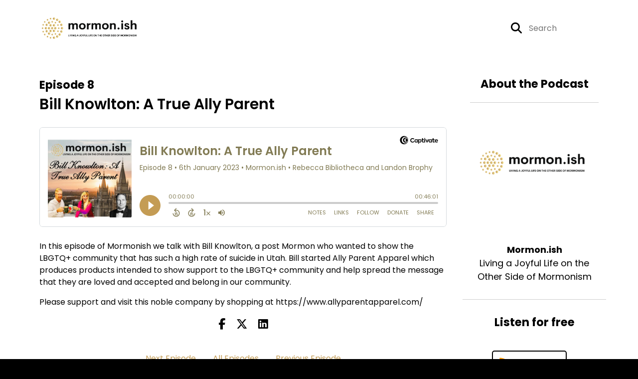

--- FILE ---
content_type: text/html; charset=UTF-8
request_url: https://www.mormonishpodcast.org/episode/allied-parent-apparrel
body_size: 33236
content:
<!doctype html>
<html lang="en">

<head>
    <meta charset="utf-8">
<meta name="viewport" content="width=device-width, initial-scale=1, shrink-to-fit=no">
<link rel='icon' href='favicon.ico' type='image/x-icon' sizes="32x32">
<link rel="icon" type="image/png" sizes="32x32" href="favicon-32x32.png">
<link rel="icon" type="image/png" sizes="16x16" href="favicon-16x16.png">
<link rel="mask-icon" href="safari-pinned-tab.svg"
    color="#c49c54">
<meta name="msapplication-TileColor" content="#da532c">
<meta name="theme-color" content="#ffffff">

    <link rel="apple-touch-icon" sizes="400x400" href="https://www.mormonishpodcast.org/images/small-artwork.jpg">

    <link rel="alternate" type="application/rss+xml" title="RSS Feed for Mormon.ish"
        href="https://feeds.captivate.fm/mormonish/" />

<link rel="stylesheet" href="/css/app.css?id=9d260e5c22396c010980">
<script src="https://code.jquery.com/jquery-3.5.1.min.js"
    integrity="sha256-9/aliU8dGd2tb6OSsuzixeV4y/faTqgFtohetphbbj0=" crossorigin="anonymous"></script>

<script src="https://assets.captivate.fm/player/api.min.js"></script>
<script type="text/javascript" src="/js/sizing.js?v=1.1"></script>
<script type="text/javascript" src="/js/captivate-sites.js?id=823717fcf689ad13a9b0"></script>

<meta property="og:locale" content="en_US" />
<meta property="og:type" content="website" />
<meta property="og:title" content="Bill Knowlton: A True Ally Parent - Mormon.ish">
<meta property="og:description" content="In this episode of Mormonish we talk with Bill Knowlton, a post Mormon who wanted to show the LBGTQ+ community that has such a high rate of suicide in U...">
<meta name="description" content="In this episode of Mormonish we talk with Bill Knowlton, a post Mormon who wanted to show the LBGTQ+ community that has such a high rate of suicide in U...">
            <meta property="og:image" content="https://assets.captivate.fm/d055cec9-3980-474b-aaca-f4cb9dba2555/asset/84477460-b465-47b1-90fd-fa335761e818/2b5262e6-ca6a-488f-a968-0dc883ec4964.jpg">
        <meta property="og:image:secure_url" content="https://assets.captivate.fm/d055cec9-3980-474b-aaca-f4cb9dba2555/asset/84477460-b465-47b1-90fd-fa335761e818/2b5262e6-ca6a-488f-a968-0dc883ec4964.jpg">
    <meta property="og:url"
    content="https://www.mormonishpodcast.org/episode/allied-parent-apparrel">
<meta property="og:image:width" content="1200" />
<meta property="og:image:height" content="628" />

<meta name="twitter:title" content="Bill Knowlton: A True Ally Parent - Mormon.ish">
<meta name="twitter:description" content="In this episode of Mormonish we talk with Bill Knowlton, a post Mormon who wanted to show the LBGTQ+ community that has such a high rate of suicide in U...">
<meta name="twitter:card" content="summary_large_image">

    <meta property="og:audio" content="https://podcasts.captivate.fm/media/83e19df6-4521-44fe-925f-6af961cf7948/alliedparent.mp3">
    <meta property="og:audio:type" content="audio/mpeg">


            <meta name="twitter:image" content="https://artwork.captivate.fm/3b208f0c-f474-46ba-a234-3d3f2c9e062b/vxTSZmPjseoLqvuw1cQUb2j0-facebook.png?1767368289">
    





<meta name="google-site-verification" content="FPdabLzO4pdDX_0vqGjMpktah3XueAOBOYV0-BSUIT8" />



<title>Bill Knowlton: A True Ally Parent - Mormon.ish</title>

<style type="text/css">
                        .hero-header {
                background: url('https://assets.captivate.fm/d055cec9-3980-474b-aaca-f4cb9dba2555/asset/0a10334d-f3f0-4e50-8ce9-b624f585825f/8940c034-2213-4040-8b8d-9bc784fce66c.jpg');
                background-size: cover;
                background-repeat: no-repeat;
                background-position: center;
            }
                    
    
    a {
        color: #c49c54;
    }

    .about-info a {
        color: #c49c54
    }

    a.about-support {
        border: 2px solid #c49c54;
    }

    a.about-support:hover {
        text-decoration: none;
        color: #000000 !important;
        background: #c49c54;
    }

    .episode-type,
    .episode-type-pill,
    .episode-number-block {
        background: #c49c54;
        color: #ffffff;
    }

    .episode-type:before {
        border-color: transparent #c49c54 transparent transparent;
    }

    .header {
        background: #ffffff;
        color: #FFFFFF;
    }

    .header a,
    .text-logo {
        color: #FFFFFF;
    }

    .site-three .header,
    .site-three .footer {
        background: #ffffff;
    }

    .site-three .search-box:focus-within label i {
        color: #ffffff !important;
    }

    .footer {
        background: #ffffff;
        color: #FFFFFF;
    }

    .footer a,
    .footer .copyright,
    .powered-by {
        color: #FFFFFF;
    }

    .footer a:hover,
    .footer a:hover .footer-logo path {
        text-decoration: none;
        fill: #c49c54 !important;
    }

    .footer-logo path {
        fill: #000000 !important;
    }

    .body-contrast-color-title {
        color: #363636 !important;
    }


    .social-links a:hover {
        color: #c49c54;
    }

    .page-social-links a:hover {
        color: #FFFFFF;
        opacity: 0.7;
    }

    .content {
        background: #ffffff;
        color: #000000;
    }

    .episode-title a {
        color: #000000;
    }

    .episode-title a:hover {
        text-decoration: none;
        color: #c49c54;
    }

    .follow-this-podcast {
        background: #4c4c4c;
        color: #c49c54;
    }


    .email-optin-container {
        background: #999999;
        color: #000000;
    }

    .email-optin-container .font-highlight-color {
        color: #c49c54;
    }

    .reset-form p,
    .reset-form label {
        color: #000000;
    }

    body .reset-form a {
        color: #c49c54;
    }

    body .reset-form input[type=submit],
    body .reset-form input[type=button],
    body .reset-form button {
        border: 1px solid #000000;
        color: #000000;
    }

    body.site-network .reset-form p *,
    body.site-network .small-button,
    body.site-network .small-button .visit-website,
    body.site-network .user-info,
    body.site-network .user-info .small-social-links a,
    body.site-network .current-show .show-episode-info {
        color: #000000 !important;
    }

    body.site-network .reset-form p a {
        color: #c49c54 !important;
    }


    @media  only screen and (min-width: 576px) {
        .follow-this-podcast-channels a {
            color: #c49c54;
            border: 2px solid #c49c54;
        }

        .site-two .follow-this-podcast-channels a {
            color: #000000;
            border: 2px solid #000000;
        }
    }

    @media  only screen and (max-width: 992px) {

        .episode-info,
        .episode-meta {
            color: #c49c54;
        }
    }

    .about {
        background: #191919;
        color: #FFFFFF
    }

    .about h4 {
        color: #c49c54
    }


    .about .small-social-links a {
        color: #c49c54
    }

    .episode .episode-link,
    .btn.btn-submit {
        color: #000000 !important;
        border: 1px solid #000000 !important;
    }

    .site-two .tip-section,
    .site-one .tip-section {
        background: #7f7f7f;
        color: #FFFFFF
    }

    .site-two .tip-section .tip-shadow:after,
    .site-one .tip-section .tip-shadow:after {
        background: linear-gradient(180deg, rgba(18, 37, 58, 0) 0%, #7f7f7f 100%);
    }

    .site-three .tip-section .tip-shadow:after {
        background: linear-gradient(180deg, rgba(18, 37, 58, 0) 0%, #ffffff 100%);
    }

    .tip:before {
        background: #c49c54 !important;
        opacity: 5%;
    }

    .optin a {
        color: #c49c54 !important;
    }

    .tip-section a.tip-button,
    .dollar-icon {
        color: #c49c54 !important;
    }

    .tip-section a.tip-button:hover,
    .tip .name,
    .tip .tip-info .tip-amount {
        background: #c49c54 !important;
        color: #000000 !important;
    }


    .optin a:hover {
        color: #c49c54 !important;
    }

    .site-three .optin-titles {
        color: #000000 !important;
    }

    .site-network .optin-title {
        color: #c49c54;
    }

    .grey-or-white {
        color: #647381 !important;
    }


    body.site-network .reset-form input[type=submit],
    body.site-network .reset-form input[type=button],
    body.site-network .reset-form button {
        background-color: #c49c54 !important;
        color: white;
        border: none !important;
    }

    body.site-network .reset-form input[type=submit]:hover,
    body.site-network .reset-form input[type=button]:hover,
    body.site-network .reset-form button:hover {
        color: white !important;
        opacity: 0.7;
    }

    .btn.btn-submit {
        background: #ffffff !important;
    }

    .episode .episode-link:hover,
    .btn.btn-submit:hover {
        color: #ffffff !important;
        background: #000000 !important;
    }

    .episode-sharing a {
        color: #000000 !important;
    }

    .episode-sharing a:hover {
        color: #c49c54 !important;
    }

    .pagination .page-link {
        background: none;
        color: #c49c54;
        border: 2px solid #c49c54;
    }

    .pagination .page-link:hover,
    .pagination .page-item.disabled .page-link {
        background: #c49c54;
        color: #ffffff !important;
        border: 2px solid #c49c54;
    }

    .episode-transcripts {
        border: 1px solid #cfcfcf !important
    }

    .border-bottom {
        border-bottom: 1px solid #cfcfcf !important;
    }

    .border-left {
        border-left: 1px solid #cfcfcf !important;
    }

    .bordered:before,
    .spacer:before {
        border-top: 1px solid #cfcfcf !important;
        border-right: 1px solid #cfcfcf !important;
    }

    .bordered:after,
    .spacer:after {
        border-top: 1px solid #cfcfcf !important;
        border-left: 1px solid #cfcfcf !important;
    }

    .show-notes a,
    a.podchaser-info:hover span,
    .episode-browser a {
        color: #c49c54 !important;
        text-decoration: none;
    }

    .about-info a:hover,
    .show-notes a:hover,
    .episode-browser a:hover,
    a.cp-timestamp:hover {
        text-decoration: underline;
    }

    a.cp-timestamp {
        color: #c49c54 !important;
        text-decoration: none;
        font-weight: bold;
    }

    .about-team-title {
        border-top: 1px solid #ffffff !important;
    }

    .small-social-links a {
        color: #000000
    }

    .small-social-links a:hover {
        color: #c49c54 !important;
    }

    .color-border {
        background: #c49c54;
    }

    .current-show.odd {
        background: #cfcfcf;
    }

    .site-network {
        background: #ffffff;
    }

    .start-listening {
        background: #c49c54
    }

    .start-listening:hover {
        background: #c49c54B0
    }

    .section-title {
        color: #c49c54;
    }

    .show-info a {
        background: #c49c54;
        color: #ffffff
    }

    /* NOTE(pierre): If you want to change these, also change them in app css */
    .show-container:hover {
        box-shadow: 0 0.1875rem 1.5rem #c49c5440;
    }


    .font-highlight-color {
        color: #c49c54;
    }

    .follow-this-podcast-channels.site-links>a.show-custom-directories-container>.show-custom-directories>i {
        color: #c49c54;
    }

    .btn-outline-captivate {
        transition: all 0.15s ease-in-out;
        color: #c49c54;
        border-color: #c49c54;
    }

    .btn-outline-captivate:hover {
        color: #000000;
        background-color: #c49c54;
    }

    .btn-outline-captivate:hover g.st1 {
        fill: #000000;
    }

    </style>
</head>

<body class="site-two">

    <header class="header ">
    <div class="container">
        <div class="row align-items-center">
            <div class="col-sm-5">
                                    <a href="https://www.mormonishpodcast.org"><img class="logo"
                            alt="Mormon.ish"
                            src="https://assets.captivate.fm/d055cec9-3980-474b-aaca-f4cb9dba2555/asset/a4586f72-cf9d-4259-af36-30e65b94b660/3f3576d7-db3a-47dd-a91a-d84e31ee05da.png"></a>
                            </div>
            <div class="col-sm-7 text-sm-right">
                
                                    <div class="social-links page-social-links">
                        
                    </div>
                
                                    <form class="search-box ml-sm-3" action="/search" method="POST">
                        <input type="hidden" name="_token" value="vqIdNR4UChJpkkQvMNzuX1C7QJKxv4mgSnKJPcx2">                        <label for="search"><i class="fas fa-search"></i></label>
                        <input name="query" id="search" type="search" placeholder="Search" class="search-input">
                    </form>
                
                


            </div>
        </div>
    </div>
</header>

    
        <div class="content no-hero single-episode   pt-5 pb-5">

            <div class="container pt-5 pb-5">

                <div class="row">

                    <div class="col-lg-9 pr-lg-5">
                        <div id="showEpisodes" class="content episodes-2 ">

    <div class="row mb-3 row-eq-height no-gutters episode">

        <div class="col-lg-12">
            <article>
                <header>
                    <div class="episode-info text-left">
                                                    <h4><span class="episode-number">Episode 8</span>
                                                                        </div>
                    <h1 class="episode-title">Bill Knowlton: A True Ally Parent</h1>
                </header>
                <section>

                    <iframe class="captivate-sharer" allow="autoplay"
                        style="width: 100%; height: 200px; border-radius: 6px;" frameborder="no" scrolling="no"
                        allow="clipboard-write"
                        src="https://player.captivate.fm/episode/4d79e79b-f01c-4cbb-b518-04fe08a9c1b5"></iframe>

                    
                    <div
                        class="show-notes display ">
                        <p>In this episode of Mormonish we talk with Bill Knowlton, a post Mormon who wanted to show the LBGTQ+ community that has such a high rate of suicide in Utah.  Bill started Ally Parent Apparel which produces products intended to show support to the LBGTQ+ community and help spread the message that they are loved and accepted and belong in our community.</p><p>Please support and visit this noble company by shopping at https://www.allyparentapparel.com/</p>
                    </div>

                    
                </section>
                <footer>
                    <!-- Facebook -->
                    <script type="text/javascript">
                        jQuery(document).ready(function($) {
                            jQuery(document).on('click', '.facebook-share', function(e) {
                                var fbpopup = window.open(
                                    "https://www.facebook.com/sharer/sharer.php?u=https://www.mormonishpodcast.org/episode/allied-parent-apparrel&title=Bill Knowlton: A True Ally Parent&caption=Bill Knowlton: A True Ally Parent",
                                    "pop", "width=600, height=400, scrollbars=no");
                                return false;
                            });
                        });
                    </script>
                    <!-- /Facebook -->

                    <div class="episode-sharing d-none d-lg-block">
                        <a class="facebook-share pr-3" href="javascript:void(0);">
                            <i class="fab fa-facebook-f"></i>
                        </a>
                        <a target="_blank" class="twitter-share pr-3"
                            href="https://x.com/intent/post?url=https://www.mormonishpodcast.org/episode/allied-parent-apparrel/&amp;text=Bill Knowlton: A True Ally Parent">
                            <i class="fab fa-x-twitter"></i>
                        </a>
                        <a target="_blank" class="linkedin-share"
                            href="https://www.linkedin.com/shareArticle?mini=true&amp;url=https://www.mormonishpodcast.org/episode/allied-parent-apparrel/&amp;title=Bill Knowlton: A True Ally Parent&amp;summary=">
                            <i class="fab fa-linkedin"></i>
                        </a>
                    </div>
                </footer>
            </article>
        </div>

    </div>

    <div class="episode-sharing d-lg-none">
        <a class="facebook-share pr-3" href="javascript:void(0);">
            <i class="fab fa-facebook-f"></i>
        </a>
        <a target="_blank" class="twitter-share pr-3"
            href="https://x.com/intent/post?url=https://www.mormonishpodcast.org/episode/allied-parent-apparrel/&amp;text=Bill Knowlton: A True Ally Parent">
            <i class="fab fa-x-twitter"></i>
        </a>
        <a target="_blank" class="linkedin-share"
            href="https://www.linkedin.com/shareArticle?mini=true&amp;url=https://www.mormonishpodcast.org/episode/allied-parent-apparrel/&amp;title=Bill Knowlton: A True Ally Parent&amp;summary=">
            <i class="fab fa-linkedin"></i>
        </a>
    </div>

    <div class="episode-browser">

                    <a href="https://www.mormonishpodcast.org/episode/politics-of-revelation" class="next-episode">Next Episode</a>
                <a href="https://www.mormonishpodcast.org/episodes">All Episodes</a>
                    <a href="https://www.mormonishpodcast.org/episode/mormonish-news-roundup" class="previous-episode">Previous
                Episode</a>
        
    </div>



</div>
                    </div>

                    <div class="col-lg-3">
                        <div class="row mt-5 mt-lg-0">

    <div class="col-12 border-bottom pb-5">

        <div class="row no-gutters">

            <div class="col-12">
                <h4 class="mb-4 text-center about-podcast">About the Podcast</h4>
            </div>

            <div class="col-12 col-sm-3 col-lg-12">

                <img alt="Show artwork for Mormon.ish" src="https://artwork.captivate.fm/e3ddbb2e-dfb8-4e56-9983-00498e304a52/zvDGI2kTXS9aP8SRPmS2XaSH.png" class="about-artwork">

            </div>

            <div class="col-12 col-sm-9 col-lg-12">
                <div class="text-lg-center p-0 pl-sm-4 pl-lg-0 mt-4 mt-sm-0 mt-lg-4">
                    <div class="about-info">
                        <div class="about-title">Mormon.ish</div>
                                                    <div class="about-subtitle">Living a Joyful Life on the Other Side of Mormonism</div>
                                            </div>
                </div>
            </div>

        </div>

    </div>

    <div class="col-12 border-bottom pb-4">

        <div class="row align-items-center mt-5">

            <div class="col-12 text-center">

                <h4 class="mb-4">Listen for free</h4>

                <div class="site-links follow-this-podcast-channels">

                    <a class="btn" href="https://www.mormonishpodcast.org/rssfeed" target="_blank">
                        <svg aria-hidden="true" class="link-logo rss-svg" focusable="false" width="35" height="36"
                            viewBox="0 0 35 36" fill="none" xmlns="http://www.w3.org/2000/svg">
                            <path
                                d="M10 30.5C10 27.7656 7.73438 25.5 5 25.5C2.1875 25.5 0 27.7656 0 30.5C0 33.3125 2.1875 35.5 5 35.5C7.73438 35.5 10 33.3125 10 30.5ZM23.6719 34.25C23.0469 22.1406 13.3594 12.4531 1.25 11.8281C0.546875 11.75 0 12.375 0 13.0781V16.8281C0 17.4531 0.46875 18 1.09375 18.0781C9.84375 18.625 16.875 25.6562 17.4219 34.4062C17.5 35.0312 18.0469 35.5 18.6719 35.5H22.4219C23.125 35.5 23.75 34.9531 23.6719 34.25ZM34.9219 34.25C34.2969 15.9688 19.6094 1.20312 1.25 0.578125C0.546875 0.5 0 1.04688 0 1.82812V5.57812C0 6.20312 0.46875 6.75 1.17188 6.82812C16.0938 7.375 28.125 19.4062 28.6719 34.3281C28.75 35.0312 29.2969 35.5781 29.9219 35.5781H33.6719C34.4531 35.5 35 34.9531 34.9219 34.25Z"
                                fill="#FF9900" />
                        </svg>
                        <span class="link-label">RSS Feed</span>
                    </a>
                                                                    <a class="btn" aria-label="Listen on Spotify" href="https://www.mormonishpodcast.org/spotify" target="_blank">
                        <svg class="link-logo spotify-svg" xmlns="http://www.w3.org/2000/svg" height="168px" width="168px"
                            version="1.1" viewBox="0 0 168 168">
                            <path fill="#1ED760"
                                d="m83.996 0.277c-46.249 0-83.743 37.493-83.743 83.742 0 46.251 37.494 83.741 83.743 83.741 46.254 0 83.744-37.49 83.744-83.741 0-46.246-37.49-83.738-83.745-83.738l0.001-0.004zm38.404 120.78c-1.5 2.46-4.72 3.24-7.18 1.73-19.662-12.01-44.414-14.73-73.564-8.07-2.809 0.64-5.609-1.12-6.249-3.93-0.643-2.81 1.11-5.61 3.926-6.25 31.9-7.291 59.263-4.15 81.337 9.34 2.46 1.51 3.24 4.72 1.73 7.18zm10.25-22.805c-1.89 3.075-5.91 4.045-8.98 2.155-22.51-13.839-56.823-17.846-83.448-9.764-3.453 1.043-7.1-0.903-8.148-4.35-1.04-3.453 0.907-7.093 4.354-8.143 30.413-9.228 68.222-4.758 94.072 11.127 3.07 1.89 4.04 5.91 2.15 8.976v-0.001zm0.88-23.744c-26.99-16.031-71.52-17.505-97.289-9.684-4.138 1.255-8.514-1.081-9.768-5.219-1.254-4.14 1.08-8.513 5.221-9.771 29.581-8.98 78.756-7.245 109.83 11.202 3.73 2.209 4.95 7.016 2.74 10.733-2.2 3.722-7.02 4.949-10.73 2.739z">
                            </path>
                        </svg>
                        <span class="link-label">Spotify</span>
                    </a>
                            
    
    

                </div>


            </div>

        </div>

    </div>

    
        <div class="col-12 border-bottom pb-3">

            <div class="about-team-two">

                <h4 class="about-team-title mt-5">About your hosts
                </h4>

                <div class="row mt-4">

                                            <div class="col-12 col-6 mb-4  mb-lg-5">
                            <div class="row no-gutters">
                                <div class="col-3 col-12">
                                    <img src="https://media.captivate.fm/profile_picture/339ff1b4-97c8-42ea-adc6-637a25861b63/efacf9b2-b964-4468-95b3-f52a3c478bc1/aekDNcfr8cMyfJHvXQNPQCpt.png"
                                        alt="Profile picture for Rebecca Bibliotheca" class="about-artwork">
                                </div>
                                <div class="col-9 col-12">
                                    <div class="text-center">
                                        <h4 class="mb-3 mt-4">Rebecca Bibliotheca</h4>
                                        <div class="about-team mb-3">
                                            Rebecca Bibliotheca is a mother or three boys, co-founder of "The Good Book Club," a virtual reading group for post and nuanced Mormons, cohost of "Mormon Media Reviews," and leader of the "Mormon Stories Book Club."  She has a Masters of Library and Information Science from BYU and worked for many years at the BYU Library.  She and her husband, Tom, also founded a youth theater program that is in its 19th year.  Rebecca loves the theater, reading, film, spending times outdoors, church watching and iced coffee!
                                        </div>

                                        <div class="small-social-links mb-3 mt-3">
    
    
    
    
    
    
    </div>

                                    </div>
                                </div>
                            </div>
                        </div>
                                            <div class="col-12 col-6 mb-4  mb-lg-5">
                            <div class="row no-gutters">
                                <div class="col-3 col-12">
                                    <img src="https://media.captivate.fm/profile_picture/424de77e-fb92-4b24-b0c5-599976457d04/00a61630-8bb6-4ea2-b4e6-38f802ccb4ed/yP4P-wkQqjcDiqlcUDHvWOyB.png"
                                        alt="Profile picture for Landon Brophy" class="about-artwork">
                                </div>
                                <div class="col-9 col-12">
                                    <div class="text-center">
                                        <h4 class="mb-3 mt-4">Landon Brophy</h4>
                                        <div class="about-team mb-3">
                                            Landon Brophy is the proud father of four children, two grandchildren, three ATVs and a boat.  He's a former military officer, the co-founder of The Good Book Club, a reading group for post and nuanced Mormons, ann international manager for a global defense contractor, and a worldwide traveler.  He and his wife founded "Utah Wanderers," an online travel guide to exploring Utah.  Landon loves the outdoors, ATVing, boating, flying, reading, observing the "ongoing restoration" and second Saturdays!
                                        </div>

                                        <div class="small-social-links mb-3 mt-3">
    
    
    
    
    
    
    </div>

                                    </div>
                                </div>
                            </div>
                        </div>
                    
                </div>
            </div>

    
</div>

</div>
                    </div>

                </div>

            </div>

        </div>
    
    
    
    <footer class="footer pt-sm-5 pb-sm-5 pt-3 pb-3">
    <div class="container">
        <div class="row align-items-center">
            <div class="col-sm-6">
                <div class="copyright">Rebecca Bibliotheca and Landon Brophy</div>
            </div><!--
        -->
            <div class="col-sm-6">
                                    <div class="powered-by"><span>Powered by</span><a href="https://captivate.fm?utm_source=d055cec9-3980-474b-aaca-f4cb9dba2555"
                            target="_blank"> <svg
    xmlns:dc="http://purl.org/dc/elements/1.1/"
    xmlns:cc="http://creativecommons.org/ns#"
    xmlns:rdf="http://www.w3.org/1999/02/22-rdf-syntax-ns#"
    xmlns:svg="http://www.w3.org/2000/svg"
    xmlns="http://www.w3.org/2000/svg"
    viewBox="0 0 552.1333 120.8"
    height="120.8"
    width="552.1333"
    xml:space="preserve"
    id="svg2"
    class="footer-logo"
    version="1.1"><metadata
        id="metadata8"><rdf:RDF><cc:Work
                rdf:about=""><dc:format>image/svg+xml</dc:format><dc:type
                    rdf:resource="http://purl.org/dc/dcmitype/StillImage" /></cc:Work></rdf:RDF></metadata><defs
        id="defs6" /><g
        transform="matrix(1.3333333,0,0,-1.3333333,0,120.8)"
        id="g10"><g
            transform="scale(0.1)"
            id="g12"><path
                id="path14"
                style="fill:#040606;fill-opacity:1;fill-rule:nonzero;stroke:none"
                d="m 1146.24,428.375 c 0,144.723 110.45,244.375 242.48,244.375 86.96,0 161.22,-39.984 201.85,-97.109 l -62.84,-61.578 c -32.38,39.992 -78.71,67.925 -133.94,67.925 -83.78,0 -149.8,-64.113 -149.8,-153.613 0,-86.957 64.75,-149.801 149.17,-149.801 55.22,0 103.47,27.285 136.47,68.555 l 64.75,-59.031 c -41.26,-56.496 -116.79,-99.668 -206.94,-99.668 -133.93,0 -241.2,96.492 -241.2,239.945" /><path
                id="path16"
                style="fill:#040606;fill-opacity:1;fill-rule:nonzero;stroke:none"
                d="m 1888.24,368.699 c 0,53.961 -39.99,99.66 -97.12,99.66 -57.75,0 -96.48,-45.699 -96.48,-99.66 0,-55.222 39.36,-100.293 96.48,-100.293 57.13,0 97.12,45.715 97.12,100.293 z m 83.78,172.664 V 195.422 h -85.04 v 39.98 c -25.4,-27.285 -61.58,-48.234 -110.45,-48.234 -100.3,0 -171.39,79.98 -171.39,182.805 0,104.105 73.01,180.277 171.39,180.277 48.87,0 84.42,-21.582 110.45,-50.148 v 41.261 h 85.04" /><path
                id="path18"
                style="fill:#040606;fill-opacity:1;fill-rule:nonzero;stroke:none"
                d="m 2285.84,368.074 c 0,54.586 -38.08,99.016 -95.86,99.016 -57.12,0 -95.2,-44.43 -95.2,-99.016 0,-54.597 38.08,-99.019 95.2,-99.019 57.78,0 95.86,44.422 95.86,99.019 z m 90.14,0.625 c 0,-100.293 -71.1,-181.531 -170.75,-181.531 -48.25,0 -83.16,20.949 -108.55,48.234 V 53.2422 h -89.5 V 541.363 h 88.87 v -42.531 c 25.38,29.195 60.93,51.418 109.8,51.418 99.03,0 170.13,-81.25 170.13,-181.551" /><path
                id="path20"
                style="fill:#040606;fill-opacity:1;fill-rule:nonzero;stroke:none"
                d="m 2663.29,195.422 v 345.941 h 89.5 V 195.422 Z m -10.16,439.875 c 0,31.113 24.12,54.601 55.22,54.601 31.11,0 55.22,-23.488 55.22,-54.601 0,-31.727 -24.11,-55.215 -55.22,-55.215 -31.1,0 -55.22,23.488 -55.22,55.215" /><path
                id="path22"
                style="fill:#040606;fill-opacity:1;fill-rule:nonzero;stroke:none"
                d="M 3146.23,541.363 2995.79,196.055 h -68.55 l -149.81,345.308 h 98.4 l 86.97,-224.066 85.05,224.066 h 98.38" /><path
                id="path24"
                style="fill:#040606;fill-opacity:1;fill-rule:nonzero;stroke:none"
                d="m 3403.86,368.699 c 0,53.961 -39.99,99.66 -97.12,99.66 -57.75,0 -96.48,-45.699 -96.48,-99.66 0,-55.222 39.36,-100.293 96.48,-100.293 57.13,0 97.12,45.715 97.12,100.293 z m 83.79,172.664 V 195.422 h -85.05 v 39.98 c -25.39,-27.285 -61.58,-48.234 -110.45,-48.234 -100.3,0 -171.39,79.98 -171.39,182.805 0,104.105 73,180.277 171.39,180.277 48.87,0 84.41,-21.582 110.45,-50.148 v 41.261 h 85.05" /><path
                id="path26"
                style="fill:#040606;fill-opacity:1;fill-rule:nonzero;stroke:none"
                d="m 3878.25,403.617 h 175.82 c -8.25,44.43 -40.62,72.36 -86.32,72.36 -45.07,0 -78.71,-27.289 -89.5,-72.36 z m 259.62,-66.652 h -259.62 c 10.79,-41.895 41.89,-73.625 100.92,-73.625 38.09,0 82.52,14.59 111.73,34.902 l 35.54,-62.84 c -33,-24.113 -86.97,-47.597 -151.07,-47.597 -129.49,0 -187.89,88.222 -187.89,180.894 0,103.473 72.37,181.551 180.27,181.551 98.39,0 173.3,-64.113 173.3,-173.926 0,-13.969 -1.28,-26.668 -3.18,-39.359" /><path
                id="path28"
                style="fill:#040606;fill-opacity:1;fill-rule:nonzero;stroke:none"
                d="m 545.551,96.2695 c -192.985,0 -349.426,159.7075 -349.426,356.7185 0,197.012 156.441,356.719 349.426,356.719 192.98,0 349.426,-159.707 349.426,-356.719 0,-197.011 -156.446,-356.7185 -349.426,-356.7185 z M 453.109,905.977 C 202.863,905.977 0.00390625,703.168 0.00390625,452.988 0.00390625,202.813 202.863,0 453.109,0 c 250.243,0 453.106,202.813 453.106,452.988 0,250.18 -202.863,452.989 -453.106,452.989" /><path
                id="path30"
                style="fill:#040606;fill-opacity:1;fill-rule:nonzero;stroke:none"
                d="m 673.52,244.406 c -110.204,0 -199.54,93.387 -199.54,208.582 0,115.196 89.336,208.586 199.54,208.586 110.199,0 199.535,-93.39 199.535,-208.586 0,-115.195 -89.336,-208.582 -199.535,-208.582 z m -68.047,492.75 c -153.25,0 -277.477,-127.222 -277.477,-284.168 0,-156.941 124.227,-284.168 277.477,-284.168 153.242,0 277.465,127.227 277.465,284.168 0,156.946 -124.223,284.168 -277.465,284.168" /><path
                id="path32"
                style="fill:#040606;fill-opacity:1;fill-rule:nonzero;stroke:none"
                d="m 705.191,608.406 c -56.894,0 -106.285,-33.433 -131.273,-82.511 0.387,0.003 0.742,0.117 1.129,0.117 38.582,0 69.855,-32.692 69.855,-73.024 0,-40.332 -31.273,-73.023 -69.855,-73.023 -0.387,0 -0.742,0.113 -1.129,0.117 24.988,-49.074 74.379,-82.512 131.273,-82.512 82.122,0 148.684,69.578 148.684,155.418 0,85.836 -66.562,155.418 -148.684,155.418" /><path
                id="path34"
                style="fill:#040606;fill-opacity:1;fill-rule:nonzero;stroke:none"
                d="m 2568.29,268.406 c -33.64,0 -48.86,20.961 -48.86,60.942 v 137.113 h 106.51 v 74.902 h -106.51 v 122.504 h -88.88 V 541.363 h -57.13 v -74.902 h 56.49 V 323.645 c 0,-89.504 41.31,-133.653 120.62,-136.477 26.24,-0.938 51.6,1.055 75.41,8.113 v 80.774 c -17.05,-6.043 -35.48,-7.649 -57.65,-7.649" /><path
                id="path36"
                style="fill:#040606;fill-opacity:1;fill-rule:nonzero;stroke:none"
                d="m 3712.4,268.406 c -33.63,0 -48.86,20.961 -48.86,60.942 v 137.113 h 106.51 v 74.902 h -106.51 v 122.504 h -88.87 V 541.363 h -57.14 v -74.902 h 56.5 V 323.645 c 0,-89.504 41.31,-133.653 120.61,-136.477 26.25,-0.938 51.61,1.055 75.41,8.113 v 80.774 c -17.04,-6.043 -35.47,-7.649 -57.65,-7.649" /></g></g></svg>
 </a></div>
                            </div>
        </div>
    </div>
</footer>

<!-- Optional JavaScript -->
<!-- jQuery first (in the head), then Bootstrap JS -->
<script src="https://stackpath.bootstrapcdn.com/bootstrap/4.3.1/js/bootstrap.min.js"
    integrity="sha384-JjSmVgyd0p3pXB1rRibZUAYoIIy6OrQ6VrjIEaFf/nJGzIxFDsf4x0xIM+B07jRM" crossorigin="anonymous">
</script>

</body>

</html>


--- FILE ---
content_type: text/html; charset=UTF-8
request_url: https://player.captivate.fm/episode/4d79e79b-f01c-4cbb-b518-04fe08a9c1b5
body_size: 35615
content:
<!DOCTYPE html>
<html lang="en">

<head>
    <meta charset="utf-8">
    <meta name="viewport" content="width=device-width, initial-scale=1.0, viewport-fit=cover">

            <title>Bill Knowlton: A True Ally Parent - Mormon.ish</title>
        <meta property="og:title" content="Bill Knowlton: A True Ally Parent" />
        <meta property="og:description" content="Quickly and easily listen to Mormon.ish for free!">
    
    <meta property="og:site_name" content="Mormon.ish" />
    <meta property="og:type" content="website" />
    <meta property="og:image:alt" content="Quickly and easily listen to Bill Knowlton: A True Ally Parent for free!">
    <link rel="alternate" type="application/json+oembed"
        href="https://player.captivate.fm/services/oembed?url=http://player.captivate.fm/episode/4d79e79b-f01c-4cbb-b518-04fe08a9c1b5&format=json" title="oEmbed Profile" />

            <meta property="og:audio" content="https://podcasts.captivate.fm/media/83e19df6-4521-44fe-925f-6af961cf7948/alliedparent.mp3">
        <meta property="og:audio:type" content="audio/mpeg">

        <meta property="og:url" content="https://player.captivate.fm/episode/4d79e79b-f01c-4cbb-b518-04fe08a9c1b5" />
                    <meta property="og:image:url" content="https://artwork.captivate.fm/3b208f0c-f474-46ba-a234-3d3f2c9e062b/vxTSZmPjseoLqvuw1cQUb2j0-facebook.png?1767368290" />
            <meta property="og:image" content="https://artwork.captivate.fm/3b208f0c-f474-46ba-a234-3d3f2c9e062b/vxTSZmPjseoLqvuw1cQUb2j0-facebook.png?1767368290" />
            <meta property="og:image:secure_url" content="https://artwork.captivate.fm/3b208f0c-f474-46ba-a234-3d3f2c9e062b/vxTSZmPjseoLqvuw1cQUb2j0-facebook.png?1767368290">
            <meta property="og:image:width" content="1200" />
            <meta property="og:image:height" content="628" />
        
                    <meta property="twitter:image" content="https://artwork.captivate.fm/3b208f0c-f474-46ba-a234-3d3f2c9e062b/vxTSZmPjseoLqvuw1cQUb2j0-twitter.png?1767368290" />
            
    <meta property="twitter:card" content="player" />
    <meta property="twitter:player"
        content="https://player.captivate.fm/episode/4d79e79b-f01c-4cbb-b518-04fe08a9c1b5/?source=twitter/" />

    <meta name='twitter:player:width' content='540'>
    <meta name='twitter:player:height' content='190'>

    <meta property="twitter:title" content="Bill Knowlton: A True Ally Parent">
    <meta property="twitter:description" content="&lt;p&gt;In this episode of Mormonish we talk with Bill Knowlton, a post Mormon who wanted to show the LBGTQ+ community that has such a high rate of suicide in Utah.  Bill started Ally Parent Apparel...">
    <meta property="twitter:site" content="@CaptivateAudio">
    <meta name="twitter:player:stream:content_type" content="audio/mpeg" />
    <meta name="twitter:player:stream"
        content="https://podcasts.captivate.fm/media/83e19df6-4521-44fe-925f-6af961cf7948/alliedparent.mp3?played_on=player" />


    <link rel="stylesheet" href="/css/app.css?id=5dd0946f24408bfc9dde">
    <script>
        function isLocalStorageAvailable() {
            try {
                var valueToStore = 'test';
                var mykey = 'key';
                localStorage.setItem(mykey, valueToStore);
                var recoveredValue = localStorage.getItem(mykey);
                localStorage.removeItem(mykey);

                return recoveredValue === valueToStore;
            } catch (e) {
                return false;
            }
        }

        var listenerId = 'd0824812-7b9e-4bf0-9386-a7b494b8886e';

        if (isLocalStorageAvailable()) {
            if (!localStorage.listenerId) {
                localStorage.listenerId = "d0824812-7b9e-4bf0-9386-a7b494b8886e";
            }
            listenerId = localStorage.listenerId;
        }

        var cpPagePlayerInfoGlobal = {
            playerId: 'd0824812-7b9e-4bf0-9386-a7b494b8886e',
            title: 'Bill Knowlton: A True Ally Parent',
            showName: 'Mormon.ish',
            author: 'Rebecca Bibliotheca and Landon Brophy',
            publishDate: '6th January 2023',
            shareText: 'Share',
            episodeNumber: 'EPISODE 8',
            highlightColor: '#c49c54',
            backgroundColor: '#FFFFFF',
            baseColor: '#827b54',
            mediaDuration: '2761.109333',
            episodeId: '4d79e79b-f01c-4cbb-b518-04fe08a9c1b5',
            showId: 'd055cec9-3980-474b-aaca-f4cb9dba2555',
            startTime: '0',
            listenerId: listenerId,
            chapters: [],
            artwork: 'https://artwork.captivate.fm/3b208f0c-f474-46ba-a234-3d3f2c9e062b/vxTSZmPjseoLqvuw1cQUb2j0.jpg?width=800&height=800',
            youtubeVideoId: ''
        };

        const ANALYTICS_API_URL = 'https://insights-v2.captivate.fm/api';
        const API_URL = 'https://api.captivate.fm';
        const CAPTIVATE_PLAYER_APP_URL = 'https://player.captivate.fm';
    </script>
    <style>
        .custom-player .player-modal,
        .custom-body-background {
            background: #FFFFFF;
        }

        .custom-player.white-background {
            border: 1px solid #D4D9DD;
        }

                .custom-player {
            background: #FFFFFF;
            border: 0;
        }

        .custom-player.player-v2,
        .custom-player.player-v2 .episode-subtitle {
            color: #827b54;
        }

        .custom-player .episode-subtitle:after {
            background: linear-gradient(90deg, #FFFFFF 12.31%, transparent 49.23%) !important;
            transform: matrix(-1, 0, 0, 1, 0, 0);
        }

        .custom-player .captivate-logo svg path {
            fill: #000000
        }

        .custom-player .player-modal-close svg path,
        .custom-player .play-pause-button svg path,
        .custom-player .cp-playlist-episode-button svg path {
            fill: #c49c54;
        }

        .custom-player .player-buttons svg path,
        .custom-player .copy-link svg path,
        .custom-player .share-social a path,
        .custom-player .calls-to-action-links path,
        .custom-player .player-buttons button
        {
        fill: #827b54;
        }

        .custom-player .player-buttons,
        .custom-player .share-link,
        .custom-player .styled-checkbox+label:before,
        .custom-player .share-time,
        .custom-player.player-v2 .player-buttons i.current-speed,
        .custom-player .player-buttons button,
        .custom-player .player-buttons a,
        .custom-player button.copy-link,
        .custom-player #chapter-url-container a {
            color: #827b54;
        }

        .custom-player .styled-checkbox:checked+label:after {
            background: #827b54;
            box-shadow:
                2px 0 0 #827b54,
                4px 0 0 #827b54,
                4px -2px 0 #827b54,
                4px -4px 0 #827b54,
                4px -6px 0 #827b54,
                4px -8px 0 #827b54;
        }

        .custom-player .player-buttons button:hover,
        .custom-player .player-buttons button.open,
        .custom-player #seekslider,
        .custom-player .calls-to-action-links a:hover,
        .custom-player .share-social a:hover,
        .custom-player .copy-link:hover,
        .custom-player .share-link,
        .custom-player .styled-checkbox+label:before,
        .custom-player .share-time,
        .custom-player .sound.open .volume-control,
        .custom-player .cp-playlist-episode.cp-current-episode,
        .custom-player .cp-playlist-episode:hover,
        .custom-player .player-buttons a:hover,
        .subscribe-channels a:hover,
        #chapter-hover,
        .chapter-image {
            background: #cccccc !important;
        }

        .custom-player .copy-link {
            border: 2px solid #cccccc !important;
        }

        .custom-player #seekslider .noUi-connect,
        .custom-player .volume-control .noUi-connect {
            background: #c49c54 !important;
        }

        .custom-player .calls-to-action-links a,
        .custom-player .player-modal .calls-to-action-links a,
        #chapter-url-container,
        .custom-player .player-modal a.chapter-link {
            color: #827b54;
        }

        .custom-player .action-menu svg circle,
        #chapter-url-container {
            fill: #827b54;
        }

        .custom-player .player-modal a {
            color: #c49c54;
        }

        .custom-player .volume-control #volume-slider {
            background: #FFFFFF;
        }

        .custom-player #main-video .clickable-video {
            border-color: #c49c54;
        }

        .custom-player .mobile-menu-button button:hover,
        a.custom-player .mobile-menu-button a:hover {
            background: none !important;
            color: #6b6b6b;
        }
    </style>
</head>

<body class=" custom-body-background ">

    <div class="player-v2  custom-player   white-background  "
                data-episode="4d79e79b-f01c-4cbb-b518-04fe08a9c1b5">

        <div class="player-overlay">

        </div>

        <div
            class="player-content  normal-player  ">


                            <div class="captivate-logo">
                    <a aria-label="Visit Captivate" href="https://www.captivate.fm/" target="_blank">
                        <span class="full-logo"
                            style=""><svg version="1.1" xmlns="http://www.w3.org/2000/svg" xmlns:xlink="http://www.w3.org/1999/xlink" x="0px" y="0px"
     width="77.04px" height="18px" viewBox="46.5 335.2 514.7 120" style="enable-background:new 46.5 335.2 514.7 120;" xml:space="preserve">
                                                        <g>
                                                            <g>
                                                                <path shape-rendering="geometricPrecision" d="M105.2,339.5c-30.7,0-55.6,24.9-55.6,55.6s24.9,55.6,55.6,55.6s55.6-24.9,55.6-55.6S135.9,339.5,105.2,339.5z
                                                                M116.6,438.9c-23.7,0-42.9-19.6-42.9-43.8s19.2-43.8,42.9-43.8s42.9,19.6,42.9,43.8C159.5,419.3,140.2,438.9,116.6,438.9z"></path>
                                                            </g>
                                                            <g>
                                                                <path shape-rendering="geometricPrecision"  d="M123.9,360.2c-18.8,0-34.1,15.6-34.1,34.9s15.3,34.9,34.1,34.9s34.1-15.6,34.1-34.9S142.7,360.2,123.9,360.2z
                                                                M132.3,420.7c-13.5,0-24.5-11.5-24.5-25.6s11-25.6,24.5-25.6c13.5,0,24.5,11.5,24.5,25.6S145.8,420.7,132.3,420.7z"></path>
                                                            </g>
                                                            <g>
                                                                <path shape-rendering="geometricPrecision"  d="M136.2,376c-7,0-13,4.1-16.1,10.1c0,0,0.1,0,0.1,0c4.7,0,8.6,4,8.6,9s-3.8,9-8.6,9c0,0-0.1,0-0.1,0
                                                                c3.1,6,9.1,10.1,16.1,10.1c10.1,0,18.2-8.5,18.2-19.1C154.4,384.5,146.2,376,136.2,376z"></path>
                                                            </g>
                                                        </g>
        <g class="captivate-writing">
            <path d="M187.6,398.1c0-17.8,13.6-30,29.8-30c10.7,0,19.8,4.9,24.8,11.9l-7.7,7.6c-4-4.9-9.7-8.3-16.4-8.3
                                                                c-10.3,0-18.4,7.9-18.4,18.9c0,10.7,7.9,18.4,18.3,18.4c6.8,0,12.7-3.4,16.7-8.4l8,7.3c-5.1,6.9-14.3,12.2-25.4,12.2
                                                                C200.7,427.6,187.6,415.7,187.6,398.1z"></path>
            <path d="M289.2,384.2v42.5h-10.4v-4.9c-3.1,3.4-7.6,5.9-13.6,5.9c-12.3,0-21-9.8-21-22.4c0-12.8,9-22.1,21-22.1
                                                                c6,0,10.4,2.7,13.6,6.2v-5.1H289.2z M278.9,405.4c0-6.6-4.9-12.2-11.9-12.2c-7.1,0-11.8,5.6-11.8,12.2c0,6.8,4.8,12.3,11.8,12.3
                                                                C274,417.7,278.9,412.1,278.9,405.4z"></path>
            <path d="M338.4,405.4c0,12.3-8.7,22.3-21,22.3c-5.9,0-10.2-2.6-13.3-5.9v22.4h-11v-59.9H304v5.2c3.1-3.6,7.5-6.3,13.5-6.3
                                                                C329.6,383.1,338.4,393.1,338.4,405.4z M327.3,405.5c0-6.7-4.7-12.2-11.8-12.2c-7,0-11.7,5.5-11.7,12.2c0,6.7,4.7,12.2,11.7,12.2
                                                                C322.6,417.7,327.3,412.2,327.3,405.5z"></path>
            <path d="M373.2,424.2c-3.4,2.3-8.2,3.5-12.5,3.5c-9.7,0-14.8-5.8-14.8-16.8v-17.5h-6.9v-9.2h7v-15h10.9v15h14v9.2h-14v16.8
                                                                c0,4.9,1.9,7.5,6,7.5c2.7,0,5-1,7.1-2.2L373.2,424.2z"></path>
            <path d="M374.7,372.7c0-3.8,3-6.7,6.8-6.7s6.8,2.9,6.8,6.7c0,3.9-3,6.8-6.8,6.8S374.7,376.6,374.7,372.7z M376,426.7v-42.5h11v42.5
                                                                H376z"></path>
            <path d="M435,384.2l-18.5,42.4h-8.4l-18.4-42.4h12.1l10.7,27.5l10.4-27.5H435L435,384.2z"></path>
            <path d="M477.3,384.2v42.5h-10.4v-4.9c-3.1,3.4-7.6,5.9-13.6,5.9c-12.3,0-21-9.8-21-22.4c0-12.8,9-22.1,21-22.1
                                                                c6,0,10.4,2.7,13.6,6.2v-5.1H477.3z M467,405.4c0-6.6-4.9-12.2-11.9-12.2c-7.1,0-11.8,5.6-11.8,12.2c0,6.8,4.8,12.3,11.8,12.3
                                                                C462.1,417.7,467,412.1,467,405.4z"></path>
            <path d="M515.2,424.2c-3.4,2.3-8.2,3.5-12.5,3.5c-9.7,0-14.8-5.8-14.8-16.8v-17.5h-6.9v-9.2h7v-15h10.9v15h14v9.2h-14v16.8
                                                                c0,4.9,1.9,7.5,6,7.5c2.7,0,5-1,7.1-2.2L515.2,424.2z"></path>
            <path d="M558.1,409.3h-31.9c1.3,5.1,5.1,9,12.4,9c4.7,0,10.1-1.8,13.7-4.3l4.4,7.7c-4,3-10.7,5.8-18.5,5.8
                                                                c-15.9,0-23.1-10.8-23.1-22.2c0-12.7,8.9-22.3,22.1-22.3c12.1,0,21.3,7.9,21.3,21.3C558.5,406.2,558.3,407.8,558.1,409.3z
                                                                M526.2,401.1h21.6c-1-5.5-5-8.9-10.6-8.9C531.7,392.3,527.5,395.6,526.2,401.1z"></path>
        </g>
                                                    </svg>
</span>
                        <span class="subtle-logo"
                            style=""><svg width="18" height="18" viewBox="0 0 18 18" fill="none" xmlns="http://www.w3.org/2000/svg">
    <path d="M9 0C4.033 0 0 4.033 0 9s4.033 9 9 9 9-4.033 9-9-4.033-9-9-9zm1.828 16.093c-3.835 0-6.934-3.18-6.934-7.093 0-3.914 3.1-7.073 6.934-7.073s6.934 3.179 6.934 7.093-3.08 7.073-6.934 7.073z" fill="#fff"/>
    <path d="M12.02 3.358C8.98 3.358 6.517 5.88 6.517 9c0 3.12 2.463 5.642 5.503 5.642S17.543 12.12 17.543 9c0-3.12-2.463-5.642-5.523-5.642zm1.35 9.774c-2.184 0-3.973-1.847-3.973-4.152 0-2.304 1.769-4.152 3.974-4.152s3.973 1.848 3.973 4.152c0 2.305-1.768 4.172-3.973 4.152z" fill="#fff"/>
    <path d="M14.007 5.92a2.908 2.908 0 00-2.603 1.63h.02c.795.02 1.43.695 1.39 1.51a1.435 1.435 0 01-1.39 1.39h-.02a2.908 2.908 0 002.603 1.63c1.629 0 2.96-1.391 2.96-3.08s-1.331-3.08-2.96-3.08z" fill="#fff"/>
</svg>
</span>
                    </a>
                </div>
                                        <div class="player-image-container">

                    <img class="player-image" alt="Artwork for podcast Mormon.ish"
                        src="https://artwork.captivate.fm/3b208f0c-f474-46ba-a234-3d3f2c9e062b/vxTSZmPjseoLqvuw1cQUb2j0.jpg?width=800&height=800"
                        sizes="(max-width: 800px) 100vw, 800px"
                        srcset="
                https://artwork.captivate.fm/3b208f0c-f474-46ba-a234-3d3f2c9e062b/vxTSZmPjseoLqvuw1cQUb2j0.jpg?width=300&height=300 300w,
                https://artwork.captivate.fm/3b208f0c-f474-46ba-a234-3d3f2c9e062b/vxTSZmPjseoLqvuw1cQUb2j0.jpg?width=800&height=800 800w" />

                </div>
            
            <div class="player-internal">

                <div class="player-heading">
                    <div class="episode-title">Bill Knowlton: A True Ally Parent</div>
                    <div class="episode-subtitle">
                        <div class="inside-subtitle">
                            <span class="episode-number">Episode 8</span>  •
           <span class="cp-episode-date">6th January 2023</span> •  Mormon.ish  •  Rebecca Bibliotheca and Landon Brophy

                        </div>
                    </div>
                    <div id="chapter-url-container"></div>
                </div>

                <div class="player-controls">
                    <button class="play-pause-button play" aria-label="Play">
                        <svg class="play-button" width="42" height="42" viewBox="0 0 42 42" fill="none" xmlns="http://www.w3.org/2000/svg">
    <path fill-rule="evenodd" clip-rule="evenodd" d="M21 42C32.598 42 42 32.598 42 21C42 9.40202 32.598 0 21 0C9.40202 0 0 9.40202 0 21C0 32.598 9.40202 42 21 42ZM17.75 29.6603L29 21L17.75 12.3397V29.6603Z" fill="#F4F4F4"/>
</svg>
<svg class="pause-button" width="42" height="42" viewBox="0 0 42 42" fill="none" xmlns="http://www.w3.org/2000/svg">
    <path fill-rule="evenodd" clip-rule="evenodd" d="M21 42C32.598 42 42 32.598 42 21C42 9.40202 32.598 0 21 0C9.40202 0 0 9.40202 0 21C0 32.598 9.40202 42 21 42ZM18.3333 30H13V12H18.3333V30ZM29 30H23.6667V12H29V30Z" fill="#F4F4F4"/>
</svg>
                    </button>
                    <div class="player-actions">
                        <audio class="player-audio" data-duration="2761.109333"
                            data-start="0" preload="none"
                            controls="">

                            <source type="audio/mp3"
                                src="https://podcasts.captivate.fm/media/83e19df6-4521-44fe-925f-6af961cf7948/alliedparent.mp3?played_on=player">
                        </audio>
                        <div class="player-progress">
                            <span id="audio-duration" class="cp-duration"
                                aria-label="Current timestamp">00:00:00</span>
                            <span id="audio-timeleft" class="cp-timeleft"
                                aria-label="Episode length">00:46:01</span>
                        </div>

                        <div class="seekbar">
                            <div id="seekslider"></div>
                            <div id ="cp-chapter-container"></div>
                        </div>

                        <div class="player-buttons">

                            <div class="left-buttons">

                                                                    <button class="back-15-seconds" aria-label="Back 15 Seconds">
                                        <svg width="15" height="18"viewBox="0 0 15 18"><defs><style>.cls-1{fill:#e8e8e8;}</style></defs><path class="cls-1" d="M6.98,.58l-3.54,3.54c-.31,.31-.31,.75,0,1.06l3.54,3.54c.29,.29,.75,.31,1.06,0,.29-.29,.29-.77,0-1.06l-2.23-2.23c1.92-.6,4.11-.13,5.59,1.35,2.14,2.14,2.14,5.63,0,7.78-2.17,2.17-5.63,2.14-7.78,0-.93-.93-1.5-2.12-1.61-3.38-.02-.42-.4-.71-.82-.69-.4,.04-.71,.4-.69,.82,.15,1.61,.88,3.14,2.06,4.31,2.72,2.72,7.16,2.74,9.9,0,2.72-2.72,2.7-7.16-.02-9.88-1.77-1.77-4.33-2.43-6.67-1.81l2.28-2.28c.29-.29,.29-.77,0-1.06-.31-.31-.77-.29-1.06,0Z"/><g><path class="cls-1" d="M4.37,10.43v-.97h1.81v5.47h-1.08v-4.5h-.73Z"/><path class="cls-1" d="M10.51,10.37h-2.43v1.28c.11-.13,.25-.24,.45-.32,.2-.08,.4-.12,.62-.12,.4,0,.73,.09,.98,.26,.26,.17,.44,.4,.56,.67s.17,.56,.17,.87c0,.57-.16,1.04-.49,1.39-.33,.35-.79,.53-1.4,.53-.57,0-1.03-.14-1.37-.43s-.53-.66-.58-1.12h1.02c.05,.2,.15,.36,.3,.48,.16,.12,.36,.18,.6,.18,.29,0,.52-.09,.67-.28,.15-.19,.23-.43,.23-.74s-.08-.55-.23-.71c-.15-.16-.38-.24-.67-.24-.21,0-.38,.05-.53,.16-.14,.11-.24,.25-.3,.42h-1v-3.21h3.39v.92Z"/></g></svg>
                                    </button>

                                    <button class="forward-15-seconds" aria-label="Forward 15 Seconds">
                                        <svg width="15" height="18" viewBox="0 0 15 18"><defs><style>.cls-1{fill:#e8e8e8;}</style></defs><path class="cls-1" d="M6.96,.58c-.29,.29-.29,.77,0,1.06l2.28,2.28c-2.34-.62-4.91,.04-6.67,1.81-2.72,2.72-2.74,7.16-.02,9.88,2.74,2.74,7.18,2.72,9.9,0,1.17-1.17,1.9-2.7,2.06-4.31,.02-.42-.29-.77-.69-.82-.42-.02-.8,.27-.82,.69-.11,1.26-.69,2.45-1.61,3.38-2.14,2.14-5.61,2.17-7.78,0-2.14-2.14-2.14-5.63,0-7.78,1.48-1.48,3.67-1.94,5.59-1.35l-2.23,2.23c-.29,.29-.29,.77,0,1.06,.31,.31,.77,.29,1.06,0l3.54-3.54c.31-.31,.31-.75,0-1.06L8.02,.58c-.29-.29-.75-.31-1.06,0Z"/><g><path class="cls-1" d="M4.37,10.43v-.97h1.81v5.47h-1.08v-4.5h-.73Z"/><path class="cls-1" d="M10.51,10.37h-2.43v1.28c.11-.13,.25-.24,.45-.32,.2-.08,.4-.12,.62-.12,.4,0,.73,.09,.98,.26,.26,.17,.44,.4,.56,.67s.17,.56,.17,.87c0,.57-.16,1.04-.49,1.39-.33,.35-.79,.53-1.4,.53-.57,0-1.03-.14-1.37-.43s-.53-.66-.58-1.12h1.02c.05,.2,.15,.36,.3,.48,.16,.12,.36,.18,.6,.18,.29,0,.52-.09,.67-.28,.15-.19,.23-.43,.23-.74s-.08-.55-.23-.71c-.15-.16-.38-.24-.67-.24-.21,0-.38,.05-.53,.16-.14,.11-.24,.25-.3,.42h-1v-3.21h3.39v.92Z"/></g></svg>
                                    </button>
                                
                                <button class="speed" aria-label="Change audio speed to 1.5 times">
                                    <i class="current-speed">1</i>
<svg width="8" height="8" viewBox="0 0 6 6" fill="none" xmlns="http://www.w3.org/2000/svg">
    <path d="M6 0.604286L5.39571 0L3 2.39571L0.604286 0L0 0.604286L2.39571 3L0 5.39571L0.604286 6L3 3.60429L5.39571 6L6 5.39571L3.60429 3L6 0.604286Z" fill="#E8E8E8"/>
</svg>
                                </button>

                                                                    <button class="sound" aria-label="Adjust volume">
                                        <svg width="13" height="18" viewBox="0 0 13 18" fill="none" xmlns="http://www.w3.org/2000/svg">
    <g clip-path="url(#clip0_802_1812)">
        <path d="M0 7.3333V11.6666H2.88889L6.5 15.2777V3.72219L2.88889 7.3333H0ZM9.75 9.49997C9.75 8.22163 9.01333 7.12385 7.94444 6.58941V12.4033C9.01333 11.8761 9.75 10.7783 9.75 9.49997ZM7.94444 3.16608V4.65385C10.0317 5.27497 11.5556 7.21052 11.5556 9.49997C11.5556 11.7894 10.0317 13.725 7.94444 14.3461V15.8339C10.8406 15.1766 13 12.5911 13 9.49997C13 6.40886 10.8406 3.8233 7.94444 3.16608V3.16608Z" fill="#E8E8E8"/>
    </g>
    <defs>
        <clipPath id="clip0_802_1812">
            <rect width="13" height="13" fill="white" transform="translate(0 3)"/>
        </clipPath>
    </defs>
</svg>
                                        <div class="volume-control">
                                            <div id="volume-slider"></div>
                                        </div>
                                    </button>
                                
                                                                    <button class="chapters-button modal-button" aria-label="View Chapters"
                                        data-target="#chapters-modal">
                                        <svg width="14" height="14" xmlns="http://www.w3.org/2000/svg" viewBox="0 0 512 512"><!--!Font Awesome Free 6.5.2 by @fontawesome - https://fontawesome.com License - https://fontawesome.com/license/free Copyright 2024 Fonticons, Inc.--><path d="M40 48C26.7 48 16 58.7 16 72v48c0 13.3 10.7 24 24 24H88c13.3 0 24-10.7 24-24V72c0-13.3-10.7-24-24-24H40zM192 64c-17.7 0-32 14.3-32 32s14.3 32 32 32H480c17.7 0 32-14.3 32-32s-14.3-32-32-32H192zm0 160c-17.7 0-32 14.3-32 32s14.3 32 32 32H480c17.7 0 32-14.3 32-32s-14.3-32-32-32H192zm0 160c-17.7 0-32 14.3-32 32s14.3 32 32 32H480c17.7 0 32-14.3 32-32s-14.3-32-32-32H192zM16 232v48c0 13.3 10.7 24 24 24H88c13.3 0 24-10.7 24-24V232c0-13.3-10.7-24-24-24H40c-13.3 0-24 10.7-24 24zM40 368c-13.3 0-24 10.7-24 24v48c0 13.3 10.7 24 24 24H88c13.3 0 24-10.7 24-24V392c0-13.3-10.7-24-24-24H40z"/></svg>                                    </button>
                                

                                <button id="video-modal-toggle" class="modal-button" aria-label="View Video"
                                    data-target="#video-modal">
                                    <svg width="15" height="15" xmlns="http://www.w3.org/2000/svg" viewBox="0 0 512 512"><!--!Font Awesome Free 6.5.2 by @fontawesome  - https://fontawesome.com License - https://fontawesome.com/license/free Copyright 2024 Fonticons, Inc.--><path d="M0 96C0 60.7 28.7 32 64 32H448c35.3 0 64 28.7 64 64V416c0 35.3-28.7 64-64 64H64c-35.3 0-64-28.7-64-64V96zM48 368v32c0 8.8 7.2 16 16 16H96c8.8 0 16-7.2 16-16V368c0-8.8-7.2-16-16-16H64c-8.8 0-16 7.2-16 16zm368-16c-8.8 0-16 7.2-16 16v32c0 8.8 7.2 16 16 16h32c8.8 0 16-7.2 16-16V368c0-8.8-7.2-16-16-16H416zM48 240v32c0 8.8 7.2 16 16 16H96c8.8 0 16-7.2 16-16V240c0-8.8-7.2-16-16-16H64c-8.8 0-16 7.2-16 16zm368-16c-8.8 0-16 7.2-16 16v32c0 8.8 7.2 16 16 16h32c8.8 0 16-7.2 16-16V240c0-8.8-7.2-16-16-16H416zM48 112v32c0 8.8 7.2 16 16 16H96c8.8 0 16-7.2 16-16V112c0-8.8-7.2-16-16-16H64c-8.8 0-16 7.2-16 16zM416 96c-8.8 0-16 7.2-16 16v32c0 8.8 7.2 16 16 16h32c8.8 0 16-7.2 16-16V112c0-8.8-7.2-16-16-16H416zM160 128v64c0 17.7 14.3 32 32 32H320c17.7 0 32-14.3 32-32V128c0-17.7-14.3-32-32-32H192c-17.7 0-32 14.3-32 32zm32 160c-17.7 0-32 14.3-32 32v64c0 17.7 14.3 32 32 32H320c17.7 0 32-14.3 32-32V320c0-17.7-14.3-32-32-32H192z"/></svg>                                </button>


                            </div>

                            <div class="right-buttons">

                                <button class="shownotes modal-button" aria-label="Open Shownotes" data-target="#shownotes-modal">
        Notes
    </button>
    <button class="links modal-button" aria-label="Open Links" data-target="#calls-to-action-modal">
        Links
    </button>
    <button class="follow modal-button" aria-label="Follow Podcast" data-target="#subscribe-modal">
        Follow
    </button>
    <a class="donate modal-button" href="https://mormonish.captivate.fm/support" aria-label="Donate" target="_blank">
        Donate
    </a>
    <button class="share modal-button" aria-label="Share Episode" data-target="#sharing-modal">
        Share
    </button>

                                <div class="mobile-menu-button">
                                    <button class="action-menu modal-button" aria-label="Open Action Menu">
                                        <svg width="21" height="5" viewBox="0 0 21 5" fill="none" xmlns="http://www.w3.org/2000/svg">
    <circle cx="18.5" cy="2.5" r="2.5" fill="#E8E8E8"/>
    <circle cx="10.5" cy="2.5" r="2.5" fill="#E8E8E8"/>
    <circle cx="2.5" cy="2.5" r="2.5" fill="#E8E8E8"/>
</svg>
                                    </button>
                                    <div class="mobile-menu">
                                        <button class="shownotes modal-button" aria-label="Open Shownotes" data-target="#shownotes-modal">
        Notes
    </button>
    <button class="links modal-button" aria-label="Open Links" data-target="#calls-to-action-modal">
        Links
    </button>
    <button class="follow modal-button" aria-label="Follow Podcast" data-target="#subscribe-modal">
        Follow
    </button>
    <a class="donate modal-button" href="https://mormonish.captivate.fm/support" aria-label="Donate" target="_blank">
        Donate
    </a>
    <button class="share modal-button" aria-label="Share Episode" data-target="#sharing-modal">
        Share
    </button>
                                    </div>
                                </div>


                            </div>

                        </div>

                    </div>

                </div>

            </div>


                            <div id="sharing-modal" class="player-modal">
                    <button class="player-modal-close"><svg width="14" height="14" viewBox="0 0 14 14" fill="none" xmlns="http://www.w3.org/2000/svg">
    <path d="M14 1.41L12.59 0L7 5.59L1.41 0L0 1.41L5.59 7L0 12.59L1.41 14L7 8.41L12.59 14L14 12.59L8.41 7L14 1.41Z" fill="#B866A3"/>
</svg>
</button>
                    <div class="player-modal-content">
                        <h3 class="player-modal-title">Share Episode</h3>
<div class="share-embed">
    <label for="copy-link" class="share-label">Share</label>
    <input type="text" id="episode-link"  class="share-link" readonly value="https://player.captivate.fm/episode/4d79e79b-f01c-4cbb-b518-04fe08a9c1b5">
    <button class="copy-link">Copy<span> link</span></button>
    <div class="share-time-container">
        <span class="checkbox">
            <input class="styled-checkbox" type="checkbox" id="start_at" name="start_at">
            <label for="start_at">Start at</label>
        </span>
        <input type="text" class="share-time" value="0">
    </div>
</div>
<div class="share-iframe">
    <label for="copy-link" class="embed-label">Embed</label>
    <input type="text" id="iframe-link" class="share-link" readonly value="&lt;div style=&quot;width: 100%; height: 200px; margin-bottom: 20px; border-radius: 6px; overflow:hidden;&quot;&gt;&lt;iframe style=&quot;width: 100%; height: 200px;&quot; frameborder=&quot;no&quot; scrolling=&quot;no&quot; allow=&quot;clipboard-write&quot; seamless src=&quot;https://player.captivate.fm/episode/4d79e79b-f01c-4cbb-b518-04fe08a9c1b5&quot;&gt;&lt;/iframe&gt;&lt;/div&gt;">
    <button class="copy-link">Copy<span> code</span></button>
</div>

<div class="share-social">

            <a class="download-link" href="https://podcasts.captivate.fm/media/83e19df6-4521-44fe-925f-6af961cf7948/alliedparent.mp3" target="_blank" download="">
            Download Audio
        </a>
                            <a target="_blank" class="twitter-share" href="https://x.com/intent/post?url=https://player.captivate.fm/episode/4d79e79b-f01c-4cbb-b518-04fe08a9c1b5/&amp;text=Bill+Knowlton%3A+A+True+Ally+Parent">
                Share to X
            </a>
                                    <a target="_blank" class="linkedin-share" href="https://www.linkedin.com/shareArticle?mini=true&amp;url=https://player.captivate.fm/episode/4d79e79b-f01c-4cbb-b518-04fe08a9c1b5/&amp;title=Bill+Knowlton%3A+A+True+Ally+Parent&amp;summary=">
                Share to LinkedIn
            </a>
                
</div>

                    </div>
                </div>
            
                            <div id="shownotes-modal" class="player-modal">
                    <button class="player-modal-close"><svg width="14" height="14" viewBox="0 0 14 14" fill="none" xmlns="http://www.w3.org/2000/svg">
    <path d="M14 1.41L12.59 0L7 5.59L1.41 0L0 1.41L5.59 7L0 12.59L1.41 14L7 8.41L12.59 14L14 12.59L8.41 7L14 1.41Z" fill="#B866A3"/>
</svg>
</button>
                    <div class="player-modal-content">
                        <h3 class="player-modal-title">Shownotes</h3>
<div class="player-shownotes"><p>In this episode of Mormonish we talk with Bill Knowlton, a post Mormon who wanted to show the LBGTQ+ community that has such a high rate of suicide in Utah.  Bill started Ally Parent Apparel which produces products intended to show support to the LBGTQ+ community and help spread the message that they are loved and accepted and belong in our community.</p><p>Please support and visit this noble company by shopping at https://www.allyparentapparel.com/</p></div>
                    </div>
                </div>
            
            
                            <div id="subscribe-modal" class="player-modal">
                    <button class="player-modal-close"><svg width="14" height="14" viewBox="0 0 14 14" fill="none" xmlns="http://www.w3.org/2000/svg">
    <path d="M14 1.41L12.59 0L7 5.59L1.41 0L0 1.41L5.59 7L0 12.59L1.41 14L7 8.41L12.59 14L14 12.59L8.41 7L14 1.41Z" fill="#B866A3"/>
</svg>
</button>
                    <div class="player-modal-content">
                        <h3 class="player-modal-title">Follow</h3>
<div class="subscribe-channels">
            <a aria-label="Listen on RSS" href="https://feeds.captivate.fm/mormonish" target="_blank">
                                            <svg role="img" xmlns="http://www.w3.org/2000/svg" viewBox="0 0 448 512" class="rss-svg"><path  d="M128.081 415.959c0 35.369-28.672 64.041-64.041 64.041S0 451.328 0 415.959s28.672-64.041 64.041-64.041 64.04 28.673 64.04 64.041zm175.66 47.25c-8.354-154.6-132.185-278.587-286.95-286.95C7.656 175.765 0 183.105 0 192.253v48.069c0 8.415 6.49 15.472 14.887 16.018 111.832 7.284 201.473 96.702 208.772 208.772.547 8.397 7.604 14.887 16.018 14.887h48.069c9.149.001 16.489-7.655 15.995-16.79zm144.249.288C439.596 229.677 251.465 40.445 16.503 32.01 7.473 31.686 0 38.981 0 48.016v48.068c0 8.625 6.835 15.645 15.453 15.999 191.179 7.839 344.627 161.316 352.465 352.465.353 8.618 7.373 15.453 15.999 15.453h48.068c9.034-.001 16.329-7.474 16.005-16.504z" class=""></path></svg>

                        <span>RSS</span>
        </a>
            <a aria-label="Listen on Spotify" href="https://open.spotify.com/show/7ldtXGx7fmVYjcddOKLD83" target="_blank">
                            <img src="/images/spotify.svg" alt="Spotify's Logo">
                                    <span>Spotify</span>
        </a>
    </div>
                    </div>
                </div>
            
                            <div id="calls-to-action-modal" class="player-modal">
                    <button class="player-modal-close"><svg width="14" height="14" viewBox="0 0 14 14" fill="none" xmlns="http://www.w3.org/2000/svg">
    <path d="M14 1.41L12.59 0L7 5.59L1.41 0L0 1.41L5.59 7L0 12.59L1.41 14L7 8.41L12.59 14L14 12.59L8.41 7L14 1.41Z" fill="#B866A3"/>
</svg>
</button>
                    <div class="player-modal-content">
                        <h3 class="player-modal-title">Links</h3>

<div class="calls-to-action-links">
    
    
</div>
                    </div>
                </div>
            
                            <div id="chapters-modal" class="player-modal">
                    <button class="player-modal-close"><svg width="14" height="14" viewBox="0 0 14 14" fill="none" xmlns="http://www.w3.org/2000/svg">
    <path d="M14 1.41L12.59 0L7 5.59L1.41 0L0 1.41L5.59 7L0 12.59L1.41 14L7 8.41L12.59 14L14 12.59L8.41 7L14 1.41Z" fill="#B866A3"/>
</svg>
</button>
                    <div class="player-modal-content">
                        <h3 class="player-modal-title">Chapters</h3>

<div id="chapter-list" class="player-buttons"></div>
                    </div>
                </div>
            
            <div id="video-modal" class="player-modal">
                <button class="player-modal-close"><svg width="14" height="14" viewBox="0 0 14 14" fill="none" xmlns="http://www.w3.org/2000/svg">
    <path d="M14 1.41L12.59 0L7 5.59L1.41 0L0 1.41L5.59 7L0 12.59L1.41 14L7 8.41L12.59 14L14 12.59L8.41 7L14 1.41Z" fill="#B866A3"/>
</svg>
</button>
                <div class="player-modal-content">
                    <div id="video-sections">
    <div>
        <h3 class="player-modal-title">Video</h3>
        <div id="main-video"></div>
    </div>
    <div id="more-videos" class="d-none">
        <h3 class="player-modal-title">More from YouTube</h3>
        <div id="video-list"></div>
    </div>
</div>
                </div>
            </div>

        </div>

        <div id="chapter-hover"></div>


        
</body>
<script type="text/javascript" src="/js/app.js?id=0296195556139dc4fd48"></script>

</html>


--- FILE ---
content_type: application/javascript
request_url: https://www.mormonishpodcast.org/js/sizing.js?v=1.1
body_size: 13669
content:
/*! iFrame Resizer (iframeSizer.min.js ) - v3.6.5 - 2019-02-03
 *  Desc: Force cross domain iframes to size to content.
 *  Requires: iframeResizer.contentWindow.min.js to be loaded into the target frame.
 *  Copyright: (c) 2019 David J. Bradshaw - dave@bradshaw.net
 *  License: MIT
 */

!function(a){"use strict";function b(){return window.MutationObserver||window.WebKitMutationObserver||window.MozMutationObserver}function c(a,b,c){"addEventListener"in window?a.addEventListener(b,c,!1):"attachEvent"in window&&a.attachEvent("on"+b,c)}function d(a,b,c){"removeEventListener"in window?a.removeEventListener(b,c,!1):"detachEvent"in window&&a.detachEvent("on"+b,c)}function e(){var a,b=["moz","webkit","o","ms"];for(a=0;a<b.length&&!Q;a+=1)Q=window[b[a]+"RequestAnimationFrame"];Q||i("setup","RequestAnimationFrame not supported")}function f(a){var b="Host page: "+a;return window.top!==window.self&&(b=window.parentIFrame&&window.parentIFrame.getId?window.parentIFrame.getId()+": "+a:"Nested host page: "+a),b}function g(a){return N+"["+f(a)+"]"}function h(a){return S[a]?S[a].log:J}function i(a,b){l("log",a,b,h(a))}function j(a,b){l("info",a,b,h(a))}function k(a,b){l("warn",a,b,!0)}function l(a,b,c,d){!0===d&&"object"==typeof window.console&&console[a](g(b),c)}function m(a){function b(){function a(){u(T),r(V),I("resizedCallback",T)}f("Height"),f("Width"),v(a,T,"init")}function e(){var a=R.substr(O).split(":");return{iframe:S[a[0]]&&S[a[0]].iframe,id:a[0],height:a[1],width:a[2],type:a[3]}}function f(a){var b=Number(S[V]["max"+a]),c=Number(S[V]["min"+a]),d=a.toLowerCase(),e=Number(T[d]);i(V,"Checking "+d+" is in range "+c+"-"+b),e<c&&(e=c,i(V,"Set "+d+" to min value")),e>b&&(e=b,i(V,"Set "+d+" to max value")),T[d]=""+e}function g(){function b(){function a(){var a=0,b=!1;for(i(V,"Checking connection is from allowed list of origins: "+d);a<d.length;a++)if(d[a]===c){b=!0;break}return b}function b(){var a=S[V]&&S[V].remoteHost;return i(V,"Checking connection is from: "+a),c===a}return d.constructor===Array?a():b()}var c=a.origin,d=S[V]&&S[V].checkOrigin;if(d&&""+c!="null"&&!b())throw new Error("Unexpected message received from: "+c+" for "+T.iframe.id+". Message was: "+a.data+". This error can be disabled by setting the checkOrigin: false option or by providing of array of trusted domains.");return!0}function h(){return N===(""+R).substr(0,O)&&R.substr(O).split(":")[0]in S}function l(){var a=T.type in{true:1,false:1,undefined:1};return a&&i(V,"Ignoring init message from meta parent page"),a}function m(a){return R.substr(R.indexOf(":")+M+a)}function o(a){i(V,"MessageCallback passed: {iframe: "+T.iframe.id+", message: "+a+"}"),I("messageCallback",{iframe:T.iframe,message:JSON.parse(a)}),i(V,"--")}function y(){var a=document.body.getBoundingClientRect(),b=T.iframe.getBoundingClientRect();return JSON.stringify({iframeHeight:b.height,iframeWidth:b.width,clientHeight:Math.max(document.documentElement.clientHeight,window.innerHeight||0),clientWidth:Math.max(document.documentElement.clientWidth,window.innerWidth||0),offsetTop:parseInt(b.top-a.top,10),offsetLeft:parseInt(b.left-a.left,10),scrollTop:window.pageYOffset,scrollLeft:window.pageXOffset})}function z(a,b){function c(){w("Send Page Info","pageInfo:"+y(),a,b)}A(c,32,b)}function B(){function a(a,c){function d(){S[f]?z(S[f].iframe,f):b()}["scroll","resize"].forEach(function(b){i(f,a+b+" listener for sendPageInfo"),c(window,b,d)})}function b(){a("Remove ",d)}function e(){a("Add ",c)}var f=V;e(),S[f]&&(S[f].stopPageInfo=b)}function C(){S[V]&&S[V].stopPageInfo&&(S[V].stopPageInfo(),delete S[V].stopPageInfo)}function D(){var a=!0;return null===T.iframe&&(k(V,"IFrame ("+T.id+") not found"),a=!1),a}function E(a){var b=a.getBoundingClientRect();return q(V),{x:Math.floor(Number(b.left)+Number(P.x)),y:Math.floor(Number(b.top)+Number(P.y))}}function F(a){function b(){P=f,G(),i(V,"--")}function c(){return{x:Number(T.width)+e.x,y:Number(T.height)+e.y}}function d(){window.parentIFrame?window.parentIFrame["scrollTo"+(a?"Offset":"")](f.x,f.y):k(V,"Unable to scroll to requested position, window.parentIFrame not found")}var e=a?E(T.iframe):{x:0,y:0},f=c();i(V,"Reposition requested from iFrame (offset x:"+e.x+" y:"+e.y+")"),window.top!==window.self?d():b()}function G(){!1!==I("scrollCallback",P)?r(V):s()}function H(a){function b(){var a=E(f);i(V,"Moving to in page link (#"+d+") at x: "+a.x+" y: "+a.y),P={x:a.x,y:a.y},G(),i(V,"--")}function c(){window.parentIFrame?window.parentIFrame.moveToAnchor(d):i(V,"In page link #"+d+" not found and window.parentIFrame not found")}var d=a.split("#")[1]||"",e=decodeURIComponent(d),f=document.getElementById(e)||document.getElementsByName(e)[0];f?b():window.top!==window.self?c():i(V,"In page link #"+d+" not found")}function I(a,b){return n(V,a,b)}function J(){switch(S[V]&&S[V].firstRun&&Q(),T.type){case"close":S[V].closeRequestCallback?n(V,"closeRequestCallback",S[V].iframe):p(T.iframe);break;case"message":o(m(6));break;case"scrollTo":F(!1);break;case"scrollToOffset":F(!0);break;case"pageInfo":z(S[V]&&S[V].iframe,V),B();break;case"pageInfoStop":C();break;case"inPageLink":H(m(9));break;case"reset":t(T);break;case"init":b(),I("initCallback",T.iframe);break;default:b()}}function K(a){var b=!0;return S[a]||(b=!1,k(T.type+" No settings for "+a+". Message was: "+R)),b}function L(){for(var a in S)w("iFrame requested init",x(a),document.getElementById(a),a)}function Q(){S[V]&&(S[V].firstRun=!1)}var R=a.data,T={},V=null;"[iFrameResizerChild]Ready"===R?L():h()?(T=e(),V=U=T.id,S[V]&&(S[V].loaded=!0),!l()&&K(V)&&(i(V,"Received: "+R),D()&&g()&&J())):j(V,"Ignored: "+R)}function n(a,b,c){var d=null,e=null;if(S[a]){if("function"!=typeof(d=S[a][b]))throw new TypeError(b+" on iFrame["+a+"] is not a function");e=d(c)}return e}function o(a){var b=a.id;delete S[b]}function p(a){var b=a.id;i(b,"Removing iFrame: "+b);try{a.parentNode&&a.parentNode.removeChild(a)}catch(c){}n(b,"closedCallback",b),i(b,"--"),o(a)}function q(b){null===P&&(P={x:window.pageXOffset!==a?window.pageXOffset:document.documentElement.scrollLeft,y:window.pageYOffset!==a?window.pageYOffset:document.documentElement.scrollTop},i(b,"Get page position: "+P.x+","+P.y))}function r(a){null!==P&&(window.scrollTo(P.x,P.y),i(a,"Set page position: "+P.x+","+P.y),s())}function s(){P=null}function t(a){function b(){u(a),w("reset","reset",a.iframe,a.id)}i(a.id,"Size reset requested by "+("init"===a.type?"host page":"iFrame")),q(a.id),v(b,a,"reset")}function u(a){function b(b){if(!a.id)return void i("undefined","messageData id not set");a.iframe.style[b]=a[b]+"px",i(a.id,"IFrame ("+e+") "+b+" set to "+a[b]+"px")}function c(b){K||"0"!==a[b]||(K=!0,i(e,"Hidden iFrame detected, creating visibility listener"),B())}function d(a){b(a),c(a)}var e=a.iframe.id;S[e]&&(S[e].sizeHeight&&d("height"),S[e].sizeWidth&&d("width"))}function v(a,b,c){c!==b.type&&Q?(i(b.id,"Requesting animation frame"),Q(a)):a()}function w(a,b,c,d,e){function f(){var e=S[d]&&S[d].targetOrigin;i(d,"["+a+"] Sending msg to iframe["+d+"] ("+b+") targetOrigin: "+e),c.contentWindow.postMessage(N+b,e)}function g(){k(d,"["+a+"] IFrame("+d+") not found")}function h(){c&&"contentWindow"in c&&null!==c.contentWindow?f():g()}function j(){function a(){!S[d]||S[d].loaded||l||(l=!0,k(d,"IFrame has not responded within "+S[d].warningTimeout/1e3+" seconds. Check iFrameResizer.contentWindow.js has been loaded in iFrame. This message can be ignored if everything is working, or you can set the warningTimeout option to a higher value or zero to suppress this warning."))}e&&S[d]&&S[d].warningTimeout&&(S[d].msgTimeout=setTimeout(a,S[d].warningTimeout))}var l=!1;d=d||c.id,S[d]&&(h(),j())}function x(a){return a+":"+S[a].bodyMarginV1+":"+S[a].sizeWidth+":"+S[a].log+":"+S[a].interval+":"+S[a].enablePublicMethods+":"+S[a].autoResize+":"+S[a].bodyMargin+":"+S[a].heightCalculationMethod+":"+S[a].bodyBackground+":"+S[a].bodyPadding+":"+S[a].tolerance+":"+S[a].inPageLinks+":"+S[a].resizeFrom+":"+S[a].widthCalculationMethod}function y(d,e){function f(){function a(a){1/0!==S[z][a]&&0!==S[z][a]&&(d.style[a]=S[z][a]+"px",i(z,"Set "+a+" = "+S[z][a]+"px"))}function b(a){if(S[z]["min"+a]>S[z]["max"+a])throw new Error("Value for min"+a+" can not be greater than max"+a)}b("Height"),b("Width"),a("maxHeight"),a("minHeight"),a("maxWidth"),a("minWidth")}function g(){var a=e&&e.id||V.id+I++;return null!==document.getElementById(a)&&(a+=I++),a}function h(a){return U=a,""===a&&(d.id=a=g(),J=(e||{}).log,U=a,i(a,"Added missing iframe ID: "+a+" ("+d.src+")")),a}function j(){switch(i(z,"IFrame scrolling "+(S[z]&&S[z].scrolling?"enabled":"disabled")+" for "+z),d.style.overflow=!1===(S[z]&&S[z].scrolling)?"hidden":"auto",S[z]&&S[z].scrolling){case"omit":break;case!0:d.scrolling="yes";break;case!1:d.scrolling="no";break;default:d.scrolling=S[z]?S[z].scrolling:"no"}}function l(){"number"!=typeof(S[z]&&S[z].bodyMargin)&&"0"!==(S[z]&&S[z].bodyMargin)||(S[z].bodyMarginV1=S[z].bodyMargin,S[z].bodyMargin=S[z].bodyMargin+"px")}function m(){var a=S[z]&&S[z].firstRun,b=S[z]&&S[z].heightCalculationMethod in R;!a&&b&&t({iframe:d,height:0,width:0,type:"init"})}function n(){Function.prototype.bind&&S[z]&&(S[z].iframe.iFrameResizer={close:p.bind(null,S[z].iframe),removeListeners:o.bind(null,S[z].iframe),resize:w.bind(null,"Window resize","resize",S[z].iframe),moveToAnchor:function(a){w("Move to anchor","moveToAnchor:"+a,S[z].iframe,z)},sendMessage:function(a){a=JSON.stringify(a),w("Send Message","message:"+a,S[z].iframe,z)}})}function q(e){function f(){w("iFrame.onload",e,d,a,!0),m()}function g(a){if(d.parentNode){new a(function(a){a.forEach(function(a){Array.prototype.slice.call(a.removedNodes).forEach(function(a){a===d&&p(d)})})}).observe(d.parentNode,{childList:!0})}}var h=b();h&&g(h),c(d,"load",f),w("init",e,d,a,!0)}function r(a){if("object"!=typeof a)throw new TypeError("Options is not an object")}function s(a){for(var b in V)V.hasOwnProperty(b)&&(S[z][b]=a.hasOwnProperty(b)?a[b]:V[b])}function u(a){return""===a||"file://"===a?"*":a}function v(a){a=a||{},S[z]={firstRun:!0,iframe:d,remoteHost:d.src.split("/").slice(0,3).join("/")},r(a),s(a),S[z]&&(S[z].targetOrigin=!0===S[z].checkOrigin?u(S[z].remoteHost):"*")}function y(){return z in S&&"iFrameResizer"in d}var z=h(d.id);y()?k(z,"Ignored iFrame, already setup."):(v(e),j(),f(),l(),q(x(z)),n())}function z(a,b){null===T&&(T=setTimeout(function(){T=null,a()},b))}function A(a,b,c){W[c]||(W[c]=setTimeout(function(){W[c]=null,a()},b))}function B(){function a(){function a(a){function b(b){return"0px"===(S[a]&&S[a].iframe.style[b])}function c(a){return null!==a.offsetParent}S[a]&&c(S[a].iframe)&&(b("height")||b("width"))&&w("Visibility change","resize",S[a].iframe,a)}for(var b in S)a(b)}function c(b){i("window","Mutation observed: "+b[0].target+" "+b[0].type),z(a,16)}function d(){var a=document.querySelector("body"),b={attributes:!0,attributeOldValue:!1,characterData:!0,characterDataOldValue:!1,childList:!0,subtree:!0};new e(c).observe(a,b)}var e=b();e&&d()}function C(a){function b(){E("Window "+a,"resize")}i("window","Trigger event: "+a),z(b,16)}function D(){function a(){E("Tab Visable","resize")}"hidden"!==document.visibilityState&&(i("document","Trigger event: Visiblity change"),z(a,16))}function E(a,b){function c(a){return S[a]&&"parent"===S[a].resizeFrom&&S[a].autoResize&&!S[a].firstRun}for(var d in S)c(d)&&w(a,b,document.getElementById(d),d)}function F(){c(window,"message",m),c(window,"resize",function(){C("resize")}),c(document,"visibilitychange",D),c(document,"-webkit-visibilitychange",D),c(window,"focusin",function(){C("focus")}),c(window,"focus",function(){C("focus")})}function G(){function b(a,b){function c(){if(!b.tagName)throw new TypeError("Object is not a valid DOM element");if("IFRAME"!==b.tagName.toUpperCase())throw new TypeError("Expected <IFRAME> tag, found <"+b.tagName+">")}b&&(c(),y(b,a),d.push(b))}function c(a){a&&a.enablePublicMethods&&k("enablePublicMethods option has been removed, public methods are now always available in the iFrame")}var d;return e(),F(),function(e,f){switch(d=[],c(e),typeof f){case"undefined":case"string":Array.prototype.forEach.call(document.querySelectorAll(f||"iframe"),b.bind(a,e));break;case"object":b(e,f);break;default:throw new TypeError("Unexpected data type ("+typeof f+")")}return d}}function H(a){a.fn?a.fn.iFrameResize||(a.fn.iFrameResize=function(a){function b(b,c){y(c,a)}return this.filter("iframe").each(b).end()}):j("","Unable to bind to jQuery, it is not fully loaded.")}if("undefined"!=typeof window){var I=0,J=!1,K=!1,L="message",M=L.length,N="[iFrameSizer]",O=N.length,P=null,Q=window.requestAnimationFrame,R={max:1,scroll:1,bodyScroll:1,documentElementScroll:1},S={},T=null,U="Host Page",V={autoResize:!0,bodyBackground:null,bodyMargin:null,bodyMarginV1:8,bodyPadding:null,checkOrigin:!0,inPageLinks:!1,enablePublicMethods:!0,heightCalculationMethod:"bodyOffset",id:"iFrameResizer",interval:32,log:!1,maxHeight:1/0,maxWidth:1/0,minHeight:0,minWidth:0,resizeFrom:"parent",scrolling:!1,sizeHeight:!0,sizeWidth:!1,warningTimeout:5e3,tolerance:0,widthCalculationMethod:"scroll",closedCallback:function(){},initCallback:function(){},messageCallback:function(){k("MessageCallback function not defined")},resizedCallback:function(){},scrollCallback:function(){return!0}},W={};window.jQuery&&H(window.jQuery),"function"==typeof define&&define.amd?define([],G):"object"==typeof module&&"object"==typeof module.exports&&(module.exports=G()),window.iFrameResize=window.iFrameResize||G()}}();
//# sourceMappingURL=iframeResizer.map

jQuery(document).ready(function($) {
	jQuery( ".captivate-share" ).each(function() {
		iFrameResize({'log': false}, this);
	});
});
